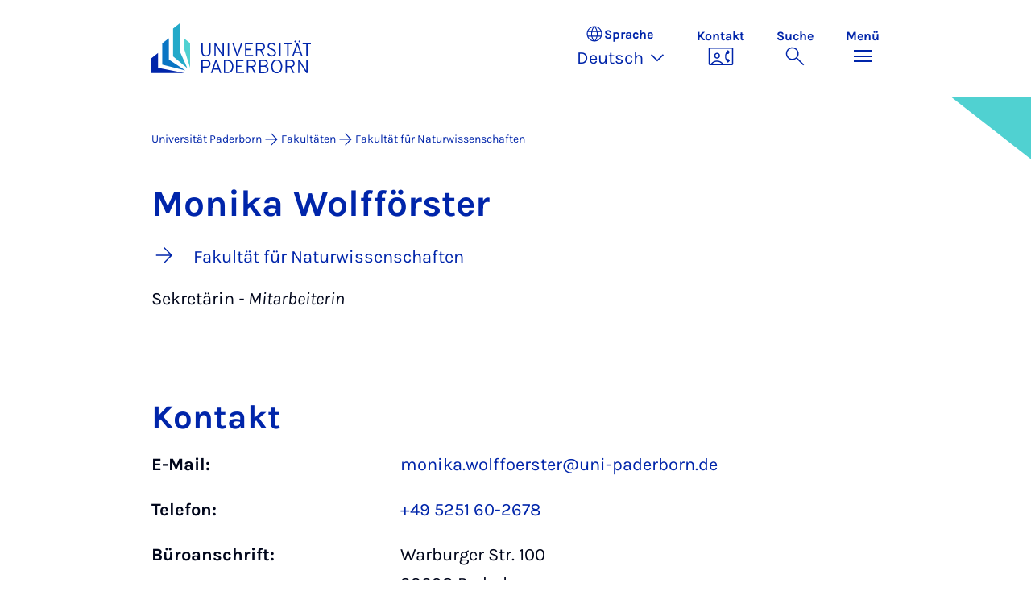

--- FILE ---
content_type: text/html; charset=utf-8
request_url: https://www.uni-paderborn.de/person/21951
body_size: 10583
content:
<!DOCTYPE html>
<html lang="de">
<head>

<meta charset="utf-8">
<!-- 
	Copyright Universität Paderborn

	This website is powered by TYPO3 - inspiring people to share!
	TYPO3 is a free open source Content Management Framework initially created by Kasper Skaarhoj and licensed under GNU/GPL.
	TYPO3 is copyright 1998-2025 of Kasper Skaarhoj. Extensions are copyright of their respective owners.
	Information and contribution at https://typo3.org/
-->


<link rel="icon" href="/_assets/2fef5a57ccfb6518b32ca960619c0f44/Icons/favicon.ico" type="image/vnd.microsoft.icon">
<title>Monika Wolfförster - Kontakt | Universität Paderborn</title>
<meta name="generator" content="TYPO3 CMS">
<meta name="viewport" content="width=device-width, initial-scale=1, minimum-scale=1, maximum-scale=5">
<meta name="twitter:card" content="summary">
<meta property="upb:pageid" content="29691">
<meta property="upb:changed" content="25.08.2023 09:45:39">
<meta property="upb:changedts" content="1692949539">
<meta name="copyright" content="Universität Paderborn">


<link rel="stylesheet" href="/typo3temp/assets/compressed/merged-08516c37b287b4d5c5a1a6f0fcf65c49-7e8474d5f8fada6ec20f7431ab120c61.css.gz?1765171471" media="all">
<link href="/_assets/41f313ddc60e6583fa91411440628db0/Dist/Css/researcher-profile.min.css?1765171467" rel="stylesheet" >
<link href="/_assets/41f313ddc60e6583fa91411440628db0/Dist/Css/breadcrumb.min.css?1765171467" rel="stylesheet" >
<link href="/_assets/41f313ddc60e6583fa91411440628db0/Dist/Css/room-map.min.css?1765171467" rel="stylesheet" >
<link href="/_assets/41f313ddc60e6583fa91411440628db0/Dist/Css/accordion.min.css?1765171467" rel="stylesheet" >
<link href="/_assets/41f313ddc60e6583fa91411440628db0/Dist/Css/publications.min.css?1765171467" rel="stylesheet" >
<link href="/_assets/41f313ddc60e6583fa91411440628db0/Dist/Css/stage.min.css?1765171467" rel="stylesheet" >
<link href="/_assets/41f313ddc60e6583fa91411440628db0/Dist/Css/anchor-navigation.min.css?1765171467" rel="stylesheet" >






<link rel="apple-touch-icon" sizes="57x57" href="/typo3conf/ext/upb_base/Resources/Public/Icons/favicons/apple-icon-57x57.png">
<link rel="apple-touch-icon" sizes="60x60" href="/typo3conf/ext/upb_base/Resources/Public/Icons/favicons/apple-icon-60x60.png">
<link rel="apple-touch-icon" sizes="72x72" href="/typo3conf/ext/upb_base/Resources/Public/Icons/favicons/apple-icon-72x72.png">
<link rel="apple-touch-icon" sizes="76x76" href="/typo3conf/ext/upb_base/Resources/Public/Icons/favicons/apple-icon-76x76.png">
<link rel="apple-touch-icon" sizes="114x114" href="/typo3conf/ext/upb_base/Resources/Public/Icons/favicons/apple-icon-114x114.png">
<link rel="apple-touch-icon" sizes="120x120" href="/typo3conf/ext/upb_base/Resources/Public/Icons/favicons/apple-icon-120x120.png">
<link rel="apple-touch-icon" sizes="144x144" href="/typo3conf/ext/upb_base/Resources/Public/Icons/favicons/apple-icon-144x144.png">
<link rel="apple-touch-icon" sizes="152x152" href="/typo3conf/ext/upb_base/Resources/Public/Icons/favicons/apple-icon-152x152.png">
<link rel="apple-touch-icon" sizes="180x180" href="/typo3conf/ext/upb_base/Resources/Public/Icons/favicons/apple-icon-180x180.png">
<link rel="icon" type="image/png" href="/typo3conf/ext/upb_base/Resources/Public/Icons/favicons/favicon-32x32.png" sizes="32x32">
<link rel="icon" type="image/png" href="/typo3conf/ext/upb_base/Resources/Public/Icons/favicons/favicon-96x96.png" sizes="96x96">
<link rel="icon" type="image/png" href="/typo3conf/ext/upb_base/Resources/Public/Icons/favicons/favicon-16x16.png" sizes="16x16">


<meta name="msapplication-TileImage" content="/typo3conf/ext/upb_base/Resources/Public/Icons/favicons/ms-icon-144x144.png">
<link href="/typo3conf/ext/upb/Resources/Public/Files/fonts/fontawesome-webfont.woff2" as="font" crossorigin>
<link rel="canonical" href="https://www.uni-paderborn.de/person/21951"/>

<link rel="alternate" hreflang="de-DE" href="https://www.uni-paderborn.de/person/21951"/>
<link rel="alternate" hreflang="en-GB" href="https://www.uni-paderborn.de/en/person/21951"/>
<link rel="alternate" hreflang="x-default" href="https://www.uni-paderborn.de/person/21951"/>
</head>
<body>

    
    

    
    








<header class="main-header sticky-top w-100">
    <nav class="navbar">
        <div class="container">
            
                    
                            <a class="navbar-brand" title="Zur Startseite" href="/">
                                <img alt="UPB Logo" src="/_assets/41f313ddc60e6583fa91411440628db0/Dist/Media/images/upb-logo-de.svg" width="393" height="123" />
                            </a>
                        
                
            <div class="d-flex navbar-actions">
                <div class="navbar-action-item d-none d-lg-block lang-switch">
                    <button class="navbar-button" data-bs-toggle="popover" data-bs-placement="bottom"
                            data-bs-offset="-40,0" data-bs-content-id="popover-content" tabindex="0" role="button">
                        <span class="header">
                            <span>Sprache</span>
                            
<svg xmlns="http://www.w3.org/2000/svg" class="icon "><use xlink:href="#icon-language"></use></svg>

                            <span class="label">Sprache</span>
                        </span>
                        
                            
                                <span class="lang">Deutsch
<svg xmlns="http://www.w3.org/2000/svg" class="icon "><use xlink:href="#icon-expand_more"></use></svg>
</span>
                            
                        
                            
                        
                            
                        
                    </button>
                </div>
                
                    <div class="navbar-action-item d-none d-lg-block contact">
                        <a class="navbar-button" title="Weiter zu Kontakt" href="/kontakt">
                            <span>Kontakt</span>
                            
<svg xmlns="http://www.w3.org/2000/svg" class="icon "><use xlink:href="#icon-contact_phone"></use></svg>

                        </a>
                    </div>
                
                <div class="d-flex navbar-actions_main">
                    <ul class="navbar-actions_main-items">
                        
                            <li class="d-none d-lg-block navbar-action-item">
                                <button class="navbar-button navbar-button--collapse-search" type="button"
                                        aria-controls="searchBarUPB" aria-expanded="false" aria-label="Suche umschalten">
                                    <span>Suche</span>
                                    
<svg xmlns="http://www.w3.org/2000/svg" class="icon icon-open search"><use xlink:href="#icon-search"></use></svg>

                                    
<svg xmlns="http://www.w3.org/2000/svg" class="icon icon-close close"><use xlink:href="#icon-close"></use></svg>

                                </button>
                            </li>
                        
                        <li class="navbar-action-item">
                            <button class="navbar-button navbar-button--collapse-menu" type="button"
                                    aria-controls="navbarUPB" aria-expanded="false" aria-label="Menü umschalten">
                                <span>Menü</span>
                                <div class="css-icon-wrapper">
                                    <div class="menu-toggle-icon"></div>
                                </div>
                            </button>
                        </li>
                    </ul>
                </div>
            </div>
        </div>
        <div id="popover-content" class="language-switcher d-none">
            <ul class="list-group list-group-flush">
                
                    
                    
                    
                        <li class="list-group-item active" aria-current="true">
                            <a class="d-block" href="/person/21951">Deutsch</a>
                        </li>
                    
                
                    
                    
                    
                        <li class="list-group-item" aria-current="false">
                            <a class="d-block" href="/en/person/21951">English</a>
                        </li>
                    
                
                    
                    
                    
                
            </ul>
        </div>
    </nav>
    <nav class="navbar-collapse navbar-navigation bg-white collapse" id="navbarUPB">
        
<div class="container">
    <div class="row">
        <div class="col overflow-auto-mobile">
            <div class="controls">
                <button type="button" class="close-submenu">
                    Zurück
                </button>
                <ul class="breadcrumb" aria-label="breadcrumb">
                    <li>
                        <button type="button" aria-label="Zurück zum Hauptmenü">
                            Hauptmenü
                        </button>
                    </li>
                </ul>
            </div>
            <div class="menu-wrapper">
                <div class="grid">
                    <ul class="main-menu" role="menubar">
                        
                            <li>
                                
                                        <button type="button" title="toggle submenu" class="toggle-submenu">
                                            Studium
                                            
<svg xmlns="http://www.w3.org/2000/svg" class="icon "><use xlink:href="#icon-arrow_forward"></use></svg>

                                        </button>
                                    
                                
                                    
    <ul role="menu">
        <li>
            <a href="/studium" role="">
                    Seite &quot;Studium&quot; öffnen
            </a>
        </li>
        
            <li>
                
                        <a href="/studium/studieninteressierte" role="">
                            Studieninteressierte
                        </a>
                    
                
            </li>
        
            <li>
                
                        <a href="/studium/studierende" role="">
                            Studierende
                        </a>
                    
                
            </li>
        
            <li>
                
                        <a href="/studium/schulen-lehrerinnen" role="">
                            Schulen &amp; Lehrer*innen
                        </a>
                    
                
            </li>
        
    </ul>

                                
                            </li>
                        
                            <li>
                                
                                        <button type="button" title="toggle submenu" class="toggle-submenu">
                                            Lehre
                                            
<svg xmlns="http://www.w3.org/2000/svg" class="icon "><use xlink:href="#icon-arrow_forward"></use></svg>

                                        </button>
                                    
                                
                                    
    <ul role="menu">
        <li>
            <a href="/lehre" role="">
                    Seite &quot;Lehre&quot; öffnen
            </a>
        </li>
        
            <li>
                
                        <button type="button" title="toggle submenu" class="toggle-submenu">
                            Profil
                            
<svg xmlns="http://www.w3.org/2000/svg" class="icon "><use xlink:href="#icon-arrow_forward"></use></svg>

                        </button>
                    
                
                    
    <ul role="menu">
        <li>
            <a href="/lehre/profil" role="">
                    Seite &quot;Profil&quot; öffnen
            </a>
        </li>
        
            <li>
                
                        <a href="/lehre/profil/leitbild-fuer-studium-und-lehre" role="">
                            Leitbild für Studium und Lehre
                        </a>
                    
                
            </li>
        
            <li>
                
                        <a href="/lehre/profil/digitalisierung-e-learning" role="">
                            Digitalisierung &amp; E-Learning
                        </a>
                    
                
            </li>
        
            <li>
                
                        <a href="/lehre/profil/open-source" role="">
                            Open Source
                        </a>
                    
                
            </li>
        
    </ul>

                
            </li>
        
            <li>
                
                        <button type="button" title="toggle submenu" class="toggle-submenu">
                            Lehren
                            
<svg xmlns="http://www.w3.org/2000/svg" class="icon "><use xlink:href="#icon-arrow_forward"></use></svg>

                        </button>
                    
                
                    
    <ul role="menu">
        <li>
            <a href="/lehre/lehren" role="">
                    Seite &quot;Lehren&quot; öffnen
            </a>
        </li>
        
            <li>
                
                        <a href="/lehre/lehren/kompetenzorientiert-lehren" role="">
                            Kompetenzorientiert Lehren
                        </a>
                    
                
            </li>
        
            <li>
                
                        <a href="/lehre/lehren/pruefungen-gestalten" role="">
                            Prüfungen gestalten
                        </a>
                    
                
            </li>
        
            <li>
                
                        <a href="/lehre/lehren/lehre-organisieren" role="">
                            Lehre organisieren
                        </a>
                    
                
            </li>
        
            <li>
                
                        <a href="/lehre/lehren/lehrevaluation" role="">
                            Lehrevaluation
                        </a>
                    
                
            </li>
        
            <li>
                
                        <a href="/lehre/lehren/studium-generale" role="">
                            Studium Generale
                        </a>
                    
                
            </li>
        
            <li>
                
                        <a href="/lehre/lehren/upbforfuture" role="">
                            Ringvorlesung Nachhaltigkeit
                        </a>
                    
                
            </li>
        
    </ul>

                
            </li>
        
            <li>
                
                        <a href="/lehre/ki-in-der-lehre" role="">
                            KI in der Lehre
                        </a>
                    
                
            </li>
        
            <li>
                
                        <button type="button" title="toggle submenu" class="toggle-submenu">
                            Digitale Lehre
                            
<svg xmlns="http://www.w3.org/2000/svg" class="icon "><use xlink:href="#icon-arrow_forward"></use></svg>

                        </button>
                    
                
                    
    <ul role="menu">
        <li>
            <a href="/lehre/digitale-lehre" role="">
                    Seite &quot;Digitale Lehre&quot; öffnen
            </a>
        </li>
        
            <li>
                
                        <a href="/lehre/digitale-lehre" role="">
                            Digitale Lehre
                        </a>
                    
                
            </li>
        
            <li>
                
                        <a href="/lehre/digitale-lehre/lehrmaterial-digitalisieren" role="">
                            Digitale Lernräume
                        </a>
                    
                
            </li>
        
            <li>
                
                        <a href="/lehre/digitale-lehre/digitale-pruefformate" role="">
                            Digitale Prüfformate
                        </a>
                    
                
            </li>
        
            <li>
                
                        <a href="/lehre/digitale-lehre/uebersicht-pruefungssysteme" role="">
                            Übersicht Prüfungssysteme
                        </a>
                    
                
            </li>
        
            <li>
                
                        <a href="/lehre/digitale-lehre/digitale-tools" role="">
                            Digitale Tools
                        </a>
                    
                
            </li>
        
            <li>
                
                        <a href="/lehre/ki-in-der-lehre" role="">
                            KI in der Lehre
                        </a>
                    
                
            </li>
        
            <li>
                
                        <a href="/lehre/digitale-lehre/faqs" role="">
                            FAQs
                        </a>
                    
                
            </li>
        
    </ul>

                
            </li>
        
            <li>
                
                        <button type="button" title="toggle submenu" class="toggle-submenu">
                            Qualifizierung und Service
                            
<svg xmlns="http://www.w3.org/2000/svg" class="icon "><use xlink:href="#icon-arrow_forward"></use></svg>

                        </button>
                    
                
                    
    <ul role="menu">
        <li>
            <a href="/lehre/qualifizierung-und-service" role="">
                    Seite &quot;Qualifizierung und Service&quot; öffnen
            </a>
        </li>
        
            <li>
                
                        <a href="/lehre/qualifizierung-und-service/hochschuldidaktik" role="">
                            Hochschuldidaktik
                        </a>
                    
                
            </li>
        
            <li>
                
                        <a href="/lehre/qualifizierung-und-service/kompetenzzentrum-schreiben" role="">
                            Kompetenzzentrum Schreiben
                        </a>
                    
                
            </li>
        
            <li>
                
                        <a href="/lehre/qualifizierung-und-service/interne-fort-und-weiterbildung" role="">
                            Interne Fort- und Weiterbildung
                        </a>
                    
                
            </li>
        
            <li>
                
                        <a href="/lehre/qualifizierung-und-service/plaz" role="">
                            Angebote in der Lehrkräftebildung (PLAZ)
                        </a>
                    
                
            </li>
        
            <li>
                
                        <a href="/lehre/qualifizierung-und-service/angebote-der-fakultaeten" role="">
                            Angebote der Fakultäten
                        </a>
                    
                
            </li>
        
            <li>
                
                        <a href="/lehre/qualifizierung-und-service/lehre-international" role="">
                            Lehre International
                        </a>
                    
                
            </li>
        
    </ul>

                
            </li>
        
            <li>
                
                        <button type="button" title="toggle submenu" class="toggle-submenu">
                            Lehrinnovationen
                            
<svg xmlns="http://www.w3.org/2000/svg" class="icon "><use xlink:href="#icon-arrow_forward"></use></svg>

                        </button>
                    
                
                    
    <ul role="menu">
        <li>
            <a href="/lehre/lehrinnovationen" role="">
                    Seite &quot;Lehrinnovationen&quot; öffnen
            </a>
        </li>
        
            <li>
                
                        <a href="/lehre/lehrinnovationen/lehrpreise-an-der-upb" role="">
                            Lehrpreise an der UPB
                        </a>
                    
                
            </li>
        
            <li>
                
                        <a href="/lehre/lehrinnovationen/fellowship" role="">
                            Fellowship
                        </a>
                    
                
            </li>
        
            <li>
                
                        <a href="/lehre/lehrinnovationen/tag-der-lehre" role="">
                            Tag der Lehre
                        </a>
                    
                
            </li>
        
            <li>
                
                        <a href="/lehre/lehrinnovationen/lehrprojekte" role="">
                            Lehrprojekte
                        </a>
                    
                
            </li>
        
            <li>
                
                        <a href="/lehre/lehrinnovationen/e-learning-label" role="">
                            E-Learning Label
                        </a>
                    
                
            </li>
        
    </ul>

                
            </li>
        
            <li>
                
                        <button type="button" title="toggle submenu" class="toggle-submenu">
                            Lehrforschungsverbünde
                            
<svg xmlns="http://www.w3.org/2000/svg" class="icon "><use xlink:href="#icon-arrow_forward"></use></svg>

                        </button>
                    
                
                    
    <ul role="menu">
        <li>
            <a href="/lehre/lehrforschungsverbuende" role="">
                    Seite &quot;Lehrforschungsverbünde&quot; öffnen
            </a>
        </li>
        
            <li>
                
                        <a href="/lehre/lehrforschungsverbuende/dh-nrw-projekte" role="">
                            DH.NRW
                        </a>
                    
                
            </li>
        
            <li>
                
                        <a href="/lehre/lehrforschungsverbuende/stiftung-innovation-in-der-hochschullehre" role="">
                            Stiftung Innovation in der Hochschullehre
                        </a>
                    
                
            </li>
        
            <li>
                
                        <a href="/lehre/lehrforschungsverbuende/kompetenzzentrum-hochschuldidaktik-mathematik-khdm" role="">
                            Kompetenzzentrum Hochschuldidaktik Mathematik (khdm)
                        </a>
                    
                
            </li>
        
            <li>
                
                        <a href="/lehre/qpl" role="">
                            Qualitätspakt Lehre
                        </a>
                    
                
            </li>
        
    </ul>

                
            </li>
        
    </ul>

                                
                            </li>
                        
                            <li>
                                
                                        <button type="button" title="toggle submenu" class="toggle-submenu">
                                            Forschung
                                            
<svg xmlns="http://www.w3.org/2000/svg" class="icon "><use xlink:href="#icon-arrow_forward"></use></svg>

                                        </button>
                                    
                                
                                    
    <ul role="menu">
        <li>
            <a href="/forschung" role="">
                    Seite &quot;Forschung&quot; öffnen
            </a>
        </li>
        
            <li>
                
                        <button type="button" title="toggle submenu" class="toggle-submenu">
                            Forschungsprofil
                            
<svg xmlns="http://www.w3.org/2000/svg" class="icon "><use xlink:href="#icon-arrow_forward"></use></svg>

                        </button>
                    
                
                    
    <ul role="menu">
        <li>
            <a href="/forschung/forschungsprofil" role="">
                    Seite &quot;Forschungsprofil&quot; öffnen
            </a>
        </li>
        
            <li>
                
                        <a href="https://www.uni-paderborn.de/forschung/forschungsprofil#profilbereiche" role="">
                            Profilbereiche
                        </a>
                    
                
            </li>
        
            <li>
                
                        <a href="https://www.uni-paderborn.de/forschung/forschungsprofil#c478569" role="">
                            Interdisziplinäre Forschungseinrichtungen
                        </a>
                    
                
            </li>
        
            <li>
                
                        <a href="https://www.uni-paderborn.de/forschung/forschungsprofil#orte-der-forschung" role="">
                            Forschung in den Fakultäten
                        </a>
                    
                
            </li>
        
            <li>
                
                        <a href="/forschung/forschungsprofil/sonderforschungsbereiche" role="">
                            Sonderforschungsbereiche
                        </a>
                    
                
            </li>
        
            <li>
                
                        <a href="/forschung/forschungsprofil/graduiertenkollegs" role="">
                            Graduiertenkollegs und -schulen
                        </a>
                    
                
            </li>
        
            <li>
                
                        <a href="/forschung/forschungsprofil/dfg-forschungsgruppen" role="">
                            DFG-Forschungsgruppen
                        </a>
                    
                
            </li>
        
            <li>
                
                        <a href="/forschung/forschungsprofil/dfg-schwerpunktprogramme" role="">
                            DFG-Schwerpunktprogramme
                        </a>
                    
                
            </li>
        
            <li>
                
                        <a href="/forschung/forschungsprofil/erc-grants" role="">
                            ERC-Grants
                        </a>
                    
                
            </li>
        
            <li>
                
                        <a href="/forschung/forschungsprofil/leibniz-preistraegerinnen" role="">
                            Leibniz Preisträger*innen
                        </a>
                    
                
            </li>
        
    </ul>

                
            </li>
        
            <li>
                
                        <button type="button" title="toggle submenu" class="toggle-submenu">
                            Wissenschaftliche Karriere
                            
<svg xmlns="http://www.w3.org/2000/svg" class="icon "><use xlink:href="#icon-arrow_forward"></use></svg>

                        </button>
                    
                
                    
    <ul role="menu">
        <li>
            <a href="/forschung/wissenschaftliche-karriere" role="">
                    Seite &quot;Wissenschaftliche Karriere&quot; öffnen
            </a>
        </li>
        
            <li>
                
                        <a href="/jennyalonicentre" role="">
                            Frühe Karrierephase
                        </a>
                    
                
            </li>
        
            <li>
                
                        <a href="/zv/4-5/personalentwicklung/prof" role="">
                            Professur an der Universität Paderborn
                        </a>
                    
                
            </li>
        
            <li>
                
                        <a href="/zv/4-4/stellenangebote" role="">
                            Stellenportal
                        </a>
                    
                
            </li>
        
            <li>
                
                        <a href="/zv/4-5/personalentwicklung" role="">
                            Universität als Arbeitgeberin
                        </a>
                    
                
            </li>
        
    </ul>

                
            </li>
        
            <li>
                
                        <button type="button" title="toggle submenu" class="toggle-submenu">
                            Forschungsservices
                            
<svg xmlns="http://www.w3.org/2000/svg" class="icon "><use xlink:href="#icon-arrow_forward"></use></svg>

                        </button>
                    
                
                    
    <ul role="menu">
        <li>
            <a href="/forschung/forschungsservices" role="">
                    Seite &quot;Forschungsservices&quot; öffnen
            </a>
        </li>
        
            <li>
                
                        <a href="/forschung/foerder-und-antragsberatung" role="">
                            Förder- und Antragsberatung
                        </a>
                    
                
            </li>
        
            <li>
                
                        <a href="/forschung/rechtliche-beratung-in-forschung-und-entwicklung" role="">
                            Rechtliche Beratung in Forschung und Entwicklung
                        </a>
                    
                
            </li>
        
            <li>
                
                        <a href="/universitaet/ethik-kommission" role="">
                            Ethik-Kommission
                        </a>
                    
                
            </li>
        
            <li>
                
                        <a href="/forschung/forschungsinformationen-an-der-upb" role="">
                            Forschungsinformationen an der UPB
                        </a>
                    
                
            </li>
        
            <li>
                
                        <a href="/forschung/foerder-und-antragsberatung/forschungsdaten" role="">
                            Forschungsdatenmanagement
                        </a>
                    
                
            </li>
        
            <li>
                
                        <a href="https://digital.ub.uni-paderborn.de/ubpb" role="">
                            Publikationsservice der Universitätsbibliothek
                        </a>
                    
                
            </li>
        
            <li>
                
                        <a href="https://www.ub.uni-paderborn.de/publizieren/open-access" role="">
                            Open Access-Portal
                        </a>
                    
                
            </li>
        
            <li>
                
                        <a href="/forschung/patente" role="">
                            Erfindungen und Patente
                        </a>
                    
                
            </li>
        
            <li>
                
                        <a href="https://www.tecup.de" role="">
                            Gründung
                        </a>
                    
                
            </li>
        
            <li>
                
                        <a href="/forschung/netzwerk-interdisziplinaere-forschung" role="">
                            Netzwerk interdisziplinäre Forschung
                        </a>
                    
                
            </li>
        
            <li>
                
                        <a href="/forschung/fk" role="">
                            Interne Fördermittel (Forschungskommission)
                        </a>
                    
                
            </li>
        
    </ul>

                
            </li>
        
            <li>
                
                        <button type="button" title="toggle submenu" class="toggle-submenu">
                            Forschungskultur
                            
<svg xmlns="http://www.w3.org/2000/svg" class="icon "><use xlink:href="#icon-arrow_forward"></use></svg>

                        </button>
                    
                
                    
    <ul role="menu">
        <li>
            <a href="/forschung/forschungskultur" role="">
                    Seite &quot;Forschungskultur&quot; öffnen
            </a>
        </li>
        
            <li>
                
                        <a href="/gleichstellung/gleichstellungsbeauftragte/auszeichnungen/forschungsorientierte-gleichstellungsstandards" role="">
                            Forschungsorientierte Gleichstellungsstandards
                        </a>
                    
                
            </li>
        
            <li>
                
                        <a href="/gleichstellung/gleichstellungsbeauftragte/angebote/beratungsangebot-zu-gleichstellungsaspekten-bei-der-beantragung-von-forschungsprojekten" role="">
                            Gender &amp; Diversity Consulting
                        </a>
                    
                
            </li>
        
            <li>
                
                        <a href="/universitaet/ethik-kommission" role="">
                            Ethikkommission
                        </a>
                    
                
            </li>
        
            <li>
                
                        <a href="/forschung/gute-wissenschaftliche-praxis" role="">
                            Gute wissenschaftliche Praxis
                        </a>
                    
                
            </li>
        
            <li>
                
                        <a href="/forschung/forschungskultur/hrs4r" role="">
                            Human Resources Strategy for Researchers
                        </a>
                    
                
            </li>
        
    </ul>

                
            </li>
        
    </ul>

                                
                            </li>
                        
                            <li>
                                
                                        <button type="button" title="toggle submenu" class="toggle-submenu">
                                            Transfer
                                            
<svg xmlns="http://www.w3.org/2000/svg" class="icon "><use xlink:href="#icon-arrow_forward"></use></svg>

                                        </button>
                                    
                                
                                    
    <ul role="menu">
        <li>
            <a href="/transfer" role="">
                    Seite &quot;Transfer&quot; öffnen
            </a>
        </li>
        
            <li>
                
                        <a href="/transfer/gemeinsam-gestalten" role="">
                            Gemeinsam gestalten
                        </a>
                    
                
            </li>
        
            <li>
                
                        <a href="/transfer/gemeinsam-innovieren" role="">
                            Gemeinsam innovieren
                        </a>
                    
                
            </li>
        
            <li>
                
                        <a href="/transfer/gemeinsam-reflektieren" role="">
                            Gemeinsam reflektieren
                        </a>
                    
                
            </li>
        
            <li>
                
                        <a href="/transfer/kontakte-1" role="">
                            Kontakte
                        </a>
                    
                
            </li>
        
    </ul>

                                
                            </li>
                        
                            <li>
                                
                                        <button type="button" title="toggle submenu" class="toggle-submenu">
                                            International
                                            
<svg xmlns="http://www.w3.org/2000/svg" class="icon "><use xlink:href="#icon-arrow_forward"></use></svg>

                                        </button>
                                    
                                
                                    
    <ul role="menu">
        <li>
            <a href="/international" role="">
                    Seite &quot;International&quot; öffnen
            </a>
        </li>
        
            <li>
                
                        <a href="/international/internationales-profil" role="">
                            Internationales Profil
                        </a>
                    
                
            </li>
        
            <li>
                
                        <a href="/international/internationaler-campus" role="">
                            Internationaler Campus
                        </a>
                    
                
            </li>
        
    </ul>

                                
                            </li>
                        
                            <li>
                                
                                        <button type="button" title="toggle submenu" class="toggle-submenu">
                                            Universität
                                            
<svg xmlns="http://www.w3.org/2000/svg" class="icon "><use xlink:href="#icon-arrow_forward"></use></svg>

                                        </button>
                                    
                                
                                    
    <ul role="menu">
        <li>
            <a href="/universitaet" role="">
                    Seite &quot;Universität&quot; öffnen
            </a>
        </li>
        
            <li>
                
                        <button type="button" title="toggle submenu" class="toggle-submenu">
                            Über uns
                            
<svg xmlns="http://www.w3.org/2000/svg" class="icon "><use xlink:href="#icon-arrow_forward"></use></svg>

                        </button>
                    
                
                    
    <ul role="menu">
        <li>
            <a href="/universitaet" role="">
                    Seite &quot;Über uns&quot; öffnen
            </a>
        </li>
        
            <li>
                
                        <a href="/universitaet/leitbild" role="">
                            Leitbild
                        </a>
                    
                
            </li>
        
            <li>
                
                        <a href="/universitaet/presse-kommunikation-marketing/geschichte-der-hochschule" role="">
                            Geschichte
                        </a>
                    
                
            </li>
        
            <li>
                
                        <a href="/universitaet/ehrungen-der-universitaet" role="">
                            Ehrungen der Universität
                        </a>
                    
                
            </li>
        
            <li>
                
                        <a href="/universitaet/universitaetsgesellschaft-paderborn" role="">
                            Universitätsgesellschaft
                        </a>
                    
                
            </li>
        
            <li>
                
                        <a href="/alumni" role="">
                            Alumni
                        </a>
                    
                
            </li>
        
            <li>
                
                        <a href="http://www.unishop-paderborn.de" role="">
                            Unishop
                        </a>
                    
                
            </li>
        
    </ul>

                
            </li>
        
            <li>
                
                        <button type="button" title="toggle submenu" class="toggle-submenu">
                            Organisation
                            
<svg xmlns="http://www.w3.org/2000/svg" class="icon "><use xlink:href="#icon-arrow_forward"></use></svg>

                        </button>
                    
                
                    
    <ul role="menu">
        <li>
            <a href="/universitaet/organisation-der-universitaet" role="">
                    Seite &quot;Organisation&quot; öffnen
            </a>
        </li>
        
            <li>
                
                        <a href="/universitaet/praesidium" role="">
                            Präsidium
                        </a>
                    
                
            </li>
        
            <li>
                
                        <a href="/universitaet/hochschulrat" role="">
                            Hochschulrat
                        </a>
                    
                
            </li>
        
            <li>
                
                        <a href="/universitaet/senat" role="">
                            Senat
                        </a>
                    
                
            </li>
        
            <li>
                
                        <a href="/fakultaeten" role="">
                            Fakultäten
                        </a>
                    
                
            </li>
        
            <li>
                
                        <a href="/zv" role="">
                            Zentrale Hochschulverwaltung
                        </a>
                    
                
            </li>
        
            <li>
                
                        <a href="/universitaet/zentrale-wissenschaftliche-einrichtungen" role="">
                            Zentrale wissenschaftliche Einrichtungen
                        </a>
                    
                
            </li>
        
            <li>
                
                        <a href="/universitaet/zentrale-betriebseinheiten" role="">
                            Zentrale Betriebseinheiten
                        </a>
                    
                
            </li>
        
            <li>
                
                        <a href="/universitaet/vertretungen-und-beauftragte" role="">
                            Vertretungen und Beauftragte
                        </a>
                    
                
            </li>
        
            <li>
                
                        <a href="/universitaet/anlauf-und-beratungsstellen" role="">
                            Anlauf- und Beratungsstellen
                        </a>
                    
                
            </li>
        
            <li>
                
                        <a href="/universitaet/universitaetskommissionen" role="">
                            Universitätskommissionen
                        </a>
                    
                
            </li>
        
    </ul>

                
            </li>
        
            <li>
                
                        <button type="button" title="toggle submenu" class="toggle-submenu">
                            Arbeiten bei uns
                            
<svg xmlns="http://www.w3.org/2000/svg" class="icon "><use xlink:href="#icon-arrow_forward"></use></svg>

                        </button>
                    
                
                    
    <ul role="menu">
        <li>
            <a href="/universitaet/die-universitaet-als-arbeitgeberin" role="">
                    Seite &quot;Arbeiten bei uns&quot; öffnen
            </a>
        </li>
        
            <li>
                
                        <a href="/zv/4-4/stellenangebote" role="">
                            Stellenangebote
                        </a>
                    
                
            </li>
        
            <li>
                
                        <a href="/gleichstellung" role="">
                            Gleichstellung, Vereinbarkeit und Diversity
                        </a>
                    
                
            </li>
        
            <li>
                
                        <a href="/universitaet/international-relations/welcomeservices" role="">
                            Welcome Services
                        </a>
                    
                
            </li>
        
            <li>
                
                        <a href="/zv/4-5/personalentwicklung" role="">
                            Personalentwicklung
                        </a>
                    
                
            </li>
        
            <li>
                
                        <a href="/jennyalonicentre" role="">
                            Wissenschaftliche Karrierewege
                        </a>
                    
                
            </li>
        
            <li>
                
                        <a href="/universitaet/dual-career-couples" role="">
                            Dual Career Service
                        </a>
                    
                
            </li>
        
            <li>
                
                        <a href="/universitaet/gesunde-hochschule" role="">
                            Gesunde Hochschule
                        </a>
                    
                
            </li>
        
            <li>
                
                        <a href="/studium/kultur-sport-und-freizeit-an-der-universitaet-paderborn" role="">
                            Kultur, Sport und Freizeit
                        </a>
                    
                
            </li>
        
    </ul>

                
            </li>
        
            <li>
                
                        <a href="/universitaet/anreise-lageplan" role="">
                            Anfahrt und Lageplan
                        </a>
                    
                
            </li>
        
    </ul>

                                
                            </li>
                        
                            <li>
                                
                                        <button type="button" title="toggle submenu" class="toggle-submenu">
                                            Fakultäten
                                            
<svg xmlns="http://www.w3.org/2000/svg" class="icon "><use xlink:href="#icon-arrow_forward"></use></svg>

                                        </button>
                                    
                                
                                    
    <ul role="menu">
        <li>
            <a href="/fakultaeten" role="">
                    Seite &quot;Fakultäten&quot; öffnen
            </a>
        </li>
        
            <li>
                
                        <a href="https://kw.uni-paderborn.de" role="">
                            Fakultät für Kulturwissenschaften
                        </a>
                    
                
            </li>
        
            <li>
                
                        <a href="https://wiwi.uni-paderborn.de" role="">
                            Fakultät für Wirtschaftswissenschaften
                        </a>
                    
                
            </li>
        
            <li>
                
                        <a href="https://nw.uni-paderborn.de" role="">
                            Fakultät für Naturwissenschaften
                        </a>
                    
                
            </li>
        
            <li>
                
                        <a href="https://mb.uni-paderborn.de" role="">
                            Fakultät für Maschinenbau
                        </a>
                    
                
            </li>
        
            <li>
                
                        <a href="http://www.eim.uni-paderborn.de" role="">
                            Fakultät für Elektrotechnik, Informatik und Mathematik
                        </a>
                    
                
            </li>
        
    </ul>

                                
                            </li>
                        
                            <li>
                                
                                        
                                                <a href="/universitaet/presse-kommunikation-marketing/landingpage-presse" role="menuitem">
                                                    Presse
                                                </a>
                                            
                                    
                                
                            </li>
                        
                    </ul>
                    <div class="active-submenu"></div>
                </div>
            </div>
            <div class="more-links">
                
                
            </div>
        </div>
    </div>
</div>





    </nav>
    <div class="navbar-collapse navbar-search bg-white collapse" id="searchBarUPB">
        <div class="container">
            <form class="form-inline" id="searchbox_000811303303555764227:ajae23nnrte"
                  action="https://www.google.com/cse" accept-charset="utf-8">
                <input type="hidden" name="cx" value="000811303303555764227:ajae23nnrte" />
                <input type="hidden" name="cof" value="FORID:0" />
                <div class="input-group">
                    <input class="form-control" type="search" name="q"
                        placeholder="Suchen (Google)"
                        aria-label="Search">
                    <button class="btn btn-primary search-submit-btn" type="submit">
                        
<svg xmlns="http://www.w3.org/2000/svg" class="icon icon-open"><use xlink:href="#icon-search"></use></svg>

                    </button>
                </div>
            </form>
            <script type="text/javascript">
                let form = document.getElementById("searchbox_000811303303555764227:ajae23nnrte");
                form.action='/suche';
                form.cof.value='FORID:11';
            </script>
        </div>
    </div>
</header>



    
    






        
            



<section id="header" class="stage small">
    <div class="image">
        
                
                    



    
        
    

    
    
    <figure class="">
        <picture>
            
            
            
                
        
                
                <source srcset="/fileadmin/home/upb-buehne1.png" media="(max-width: 768px)" />
            
    
            
            
                
        
                
                <source srcset="/fileadmin/home/upb-buehne1.png" media="(max-width: 992px)" />
            
    
            
            
                
        
                
                <source srcset="/fileadmin/home/upb-buehne1.png" media="(max-width: 1200px)" />
            
    
            
            
                    <img itemprop="image" class="img-fluid" loading="lazy" src="/fileadmin/home/upb-buehne1.png" width="6000" height="1263" alt="" />
                
        </picture>
    </figure>



                
            
    </div>
</section>


        
    



    
        
        




<nav class="navbar navbar-scrollspy navbar-expand-xl sticky-top">
    <div class="container">
        <div class="row g-0">
            <div class="navbar-mobile">
                <a class="navbar-title text-primary text-decoration-none d-xl-none" href="#"></a>
                <button class="navbar-toggler d-xl-none" type="button" data-bs-toggle="collapse"
                        data-bs-target="#navbarScroll-0" aria-controls="navbarScroll" aria-expanded="false"
                        aria-label="Toggle navigation">
                    
<svg xmlns="http://www.w3.org/2000/svg" class="icon "><use xlink:href="#icon-expand_more"></use></svg>

                </button>
                <div id="navbarScroll-0" class="collapse navbar-collapse">
                    <div id="main-scroll-nav" class="navbar-nav navbar-nav-scroll">
                        
                    </div>
                    <div class="navbar-nav-scroll-buttons" hidden>
                        <button class="navbar-nav-scroll-button navbar-nav-scroll-button-left" type="button">
                            
<svg xmlns="http://www.w3.org/2000/svg" class="icon "><use xlink:href="#icon-chevron_left"></use></svg>

                        </button>
                        <button class="navbar-nav-scroll-button navbar-nav-scroll-button-right" type="button">
                            
<svg xmlns="http://www.w3.org/2000/svg" class="icon "><use xlink:href="#icon-chevron_right"></use></svg>

                        </button>
                    </div>
                </div>
            </div>
        </div>
    </div>
</nav>



    

    
    
            <!--TYPO3SEARCH_begin--><div id="c483806" class="frame frame-layout-0">
                
                
                    



                
                
                    



                
                

    
        
    
    
    

    <div class="container container-breadcrumb">
        <nav class="breadcrumb-nav" aria-label="breadcrumb">
            <ol class="breadcrumb" itemscope="" itemtype="https://schema.org/BreadcrumbList">                    
                
                    <li class="breadcrumb-item" itemtype="https://schema.org/ListItem" itemprop="itemListElement" itemscope="">                        
                        
                                <a href="https://www.uni-paderborn.de/" title="Universität Paderborn" itemprop="item">
                                    Universität Paderborn
                                </a>
                                                        
                    </li>   
                    
                            <svg xmlns="http://www.w3.org/2000/svg" class="icon ">
                            <use xlink:href="#icon-arrow_forward"></use>
                            </svg>
                        
                
                    <li class="breadcrumb-item" itemtype="https://schema.org/ListItem" itemprop="itemListElement" itemscope="">                        
                        
                                <a href="https://www.uni-paderborn.de/fakultaeten" title="Fakultäten" itemprop="item">
                                    Fakultäten
                                </a>
                                                        
                    </li>   
                    
                            <svg xmlns="http://www.w3.org/2000/svg" class="icon ">
                            <use xlink:href="#icon-arrow_forward"></use>
                            </svg>
                        
                
                    <li class="breadcrumb-item" itemtype="https://schema.org/ListItem" itemprop="itemListElement" itemscope="">                        
                        
                                <a href="https://nw.uni-paderborn.de/" title="Fakultät für Naturwissenschaften" itemprop="item">
                                    Fakultät für Naturwissenschaften
                                </a>
                                                        
                    </li>   
                    
                
            </ol>
        </nav>
    </div>

    <main class="main-content">

        <div class="ce-reseacher-profile">
            <div class="wp-researcher-profile">
                


        
    



<div class="ce reseacher-profile-overview">
    <div class="container">
        <div class="row profile-header_row">
            
            <div class="col-md-9 d-flex flex-column align-self-center">
                <h1>Monika Wolfförster</h1>
                
                    
                        <p class="profile-section">
                            
                                    <a href="https://nw.uni-paderborn.de/"
                                    target="_blank"
                                    class="txt-link"
                                    title="Weiter zu Fakultät für Naturwissenschaften">
                                        
<svg xmlns="http://www.w3.org/2000/svg" class="icon "><use xlink:href="#icon-arrow_forward"></use></svg>

                                        Fakultät für Naturwissenschaften
                                    </a>
                                
                        </p>
                    
                    <div class="profile-description">
                        
                                <p class="mb-0"> <!--  style="padding-left: 50px;" -->
                                    Sekretärin<em> - Mitarbeiterin</em>
                                </p>
                            
                        
                            
                        
                    </div>
                
            </div>
        </div>


        

        
            <div class="row">
                <div class="col">
                    
                    <ul class="nav nav-pills" id="myTab" role="tablist">
                        
                        
                                <h2 class="mb-0">
                                    Kontakt
                                </h2>
                        
                    </ul>
                </div>
            </div>
            
            <div class="tab-content" id="myTabContent">
                
                
                    <div class="employee tab-pane fade show active" id="contact-tab-pane" role="tabpanel" aria-labelledby="contact-tab" tabindex="0">
                        
                                
<div class="col">
<div class="row">
    <div class="col-xl-6">
        <dl class="row mb-0">
            
                <dt class="col-3 col-lg-4">
                    E-Mail:
                </dt>
                
                    <dd class="col-9 col-lg-8">
                        <a class="maillink" href="mailto:monika.wolffoerster@uni-paderborn.de"
                        target="_blank"
                        title="E-mail an monika.wolffoerster@uni-paderborn.de">
                            monika.wolffoerster@uni-paderborn.de
                        </a>
                    </dd>
                
                
            
            
                <dt class="col-3 col-lg-4">
                    Telefon:
                </dt>
                
                    <dd class="col-9 col-lg-8">
                        <a href="tel:+495251602678"
                        target="_blank"
                        title="Telefon:">
                            +49 5251 60-2678
                        </a>
                    </dd>
                
                
            
            
            

            
            
        </dl>
    </div>
    
        <div class="col-xl-6 col-xxl-5 offset-xxl-1">
            <dl class="row mb-0">
                
                    <dt class="col-3 col-lg-4">
                        Büro&shy;anschrift:
                    </dt>
                    <dd class="col-9 col-lg-8">
                        Warburger Str. 100
                        <br>
                        33098
                        Paderborn
                    </dd>
                
                
                    <dt class="col-3 col-lg-4">
                        Raum:
                    </dt>
                    <dd class="col-9 col-lg-8">
                        







    
    

    <a id="show-map-label-38c33c64-7bb6-9ec3-89d9-82076284af6d-" class="" href="#show-map-38c33c64-7bb6-9ec3-89d9-82076284af6d-" data-bs-toggle="modal" data-bs-target="#show-map-38c33c64-7bb6-9ec3-89d9-82076284af6d-">
        
                A1.237
            
    </a>
    <div class="map-modal modal fade" id="show-map-38c33c64-7bb6-9ec3-89d9-82076284af6d-" tabindex="-1" aria-labelledby="show-map-label-38c33c64-7bb6-9ec3-89d9-82076284af6d-" aria-hidden="true">
        <div class="modal-dialog modal-dialog-centered modal-xl">
            <div class="modal-content">
                <div class="modal-header">
                    <h3 class="modal-title fs-5">
                        
                                So finden Sie den Raum <span class="font-monospace">A1.237</span>
                    </h3>
                    <button type="button" class="btn-close" data-bs-dismiss="modal" aria-label="Close"></button>
                </div>
                <div class="modal-body">
                    <div id="room-map-38c33c64-7bb6-9ec3-89d9-82076284af6d-" class="map" style="margin-bottom: 12px; height: 60vh;" 
                        data-building="A1.237"
                        data-area="Monika Wolfförster"
                        data-address="Warburger Str. 100 , 33098 Paderborn"
                        data-open-marker="1"
                        data-lang="de"
                    ></div>
                </div>
            </div>
        </div>
    </div>



                    </dd>
                
            </dl>
        </div>
    
</div>

</div>


                            
                    </div>
                
            </div>
        
        

    </div>
</div>


            </div>

            
            
            

            
            
            

            <div class="wp-reseacher-profile-publications">
                




        





    
    




            </div>

            

            

            

            

            
            

            
        </div>
    </main>



    


                
                    



                
                
                    



                
            </div><!--TYPO3SEARCH_end-->
    

    





        
<footer class="footer text-white">
    <div class="bg-primary">
        
            <div class="footer_emotional prevent-select">
                



    
        
    

    
    
    <figure class="">
        <picture>
            
            
            
                
        
                
                <source srcset="/fileadmin/_processed_/d/e/csm_future_579ab74c42.png" media="(max-width: 768px)" />
            
    
            
            
                
        
                
                <source srcset="/fileadmin/_processed_/d/e/csm_future_75a955daf6.png" media="(max-width: 992px)" />
            
    
            
            
                
        
                
                <source srcset="/fileadmin/_processed_/d/e/csm_future_291cfd2c8c.png" media="(max-width: 1200px)" />
            
    
            
            
                    <img itemprop="image" class="img-fluid" loading="lazy" src="/fileadmin/_processed_/d/e/csm_future_d0dd631a63.png" width="1920" height="1281" alt="" />
                
        </picture>
    </figure>



            </div>
        
        <div class="container position-relative">
            <div class="footer_grid">
                <div class="footer_column" style="">
                    <div class="row justify-content-center">
                        <div class="col-xs-12 col-sm-7 col-md-12">
                            




        
    


        <a href="http://www.uni-paderborn.de/" title="Universität Paderborn" class="d-flex justify-content-center justify-content-lg-start">
            <img class="img-fluid" alt="Universität Paderborn" src="/_assets/41f313ddc60e6583fa91411440628db0/Dist/Media/images/upb-logo-negativ-de.svg" width="393" height="123" />
        </a>
    


                        </div>
                    </div>
                </div>

                <div class="footer_column">
                    <address>
                        <p class="d-none d-sm-block mb-2">Warburger Str. 100<br>33098 Paderborn<br>Deutschland</p>
                    </address>

                    <div class="footer-phones">
                        <div class="d-flex align-items-start">
                            <svg class="icon-contact-data" xmlns="http://www.w3.org/2000/svg" height="24px" viewBox="0 -960 960 960" width="24px" fill="#FFFF"><path d="M798-120q-125 0-247-54.5T329-329Q229-429 174.5-551T120-798q0-18 12-30t30-12h162q14 0 25 9.5t13 22.5l26 140q2 16-1 27t-11 19l-97 98q20 37 47.5 71.5T387-386q31 31 65 57.5t72 48.5l94-94q9-9 23.5-13.5T670-390l138 28q14 4 23 14.5t9 23.5v162q0 18-12 30t-30 12ZM241-600l66-66-17-94h-89q5 41 14 81t26 79Zm358 358q39 17 79.5 27t81.5 13v-88l-94-19-67 67ZM241-600Zm358 358Z"/></svg>
                            <div class="text-start">
                                <p class="mb-0">Telefon Universität</p>
                                <p><a class="text-white" href="tel:+49 5251 60-0" title="Telefon" target="_blank" onclick="_paq.push(['trackEvent', 'UPB-Footer', 'Click Phone', '+49 5251 60-0']);">
                                    +49 5251 60-0
                                </a></p>
                            </div>
                        </div>
                        
                                <div class="d-flex align-items-start">
                                    <svg class="icon-contact-data" xmlns="http://www.w3.org/2000/svg" height="24px" viewBox="0 -960 960 960" width="24px" fill="#FFFF"><path d="M480-80q-139-35-229.5-159.5T160-516v-244l320-120 320 120v244q0 152-90.5 276.5T480-80Zm0-84q104-33 172-132t68-220v-189l-240-90-240 90v189q0 121 68 220t172 132Zm0-316Z"/></svg>
                                    <div class="text-start">
                                        <p class="mb-0">
                                        <a href="/universitaet/campus-security" onclick="_paq.push([&#039;trackEvent&#039;,&#039;UPB-Footer&#039;,&#039;Campus Security clicked&#039;]);" title="Campus Security" class="text-white">
                                            Campus Security
                                        </a></p>
                                        <p><a class="text-white" href="tel:+49 5251 60-2222" title="Telefon" target="_blank" onclick="_paq.push(['trackEvent', 'UPB-Footer', 'Click Campus Security Phone', '+49 5251 60-0']);">
                                            +49 5251 60-2222
                                        </a></p>
                                    </div>
                                </div>
                            
                    </div>
                </div>

                
                    <div class="footer_column">
                        

    <div class="footer_nav-section">
        <h5 class="footer_headline text-white">
            Schnellzugriffe
        </h5>
        <ul class="nav footer_nav-quicklinks">
            
                <li class="nav-item">
                    <a href="https://www.uni-paderborn.de/quicklink/mensa" onclick="_paq.push([&#039;trackEvent&#039;,&#039;UPB-Footer&#039;,&#039;Quicklink clicked&#039;,&#039;Mensa&#039;]);" title="Mensa" class="btn-icon-link text-white">
                        
<svg xmlns="http://www.w3.org/2000/svg" class="icon "><use xlink:href="#icon-arrow_forward"></use></svg>

                        Mensa
                    </a>
                </li>
            
                <li class="nav-item">
                    <a href="https://paul.uni-paderborn.de/scripts/mgrqispi.dll?APPNAME=CampusNet&amp;PRGNAME=EXTERNALPAGES&amp;ARGUMENTS=-N000000000000001,-N000568,-Awelcome%5Fbuz" onclick="_paq.push([&#039;trackEvent&#039;,&#039;UPB-Footer&#039;,&#039;Quicklink clicked&#039;,&#039;Online-Bewerbung&#039;]);" title="Online-Bewerbung" class="btn-icon-link text-white">
                        
<svg xmlns="http://www.w3.org/2000/svg" class="icon "><use xlink:href="#icon-arrow_forward"></use></svg>

                        Online-Bewerbung
                    </a>
                </li>
            
                <li class="nav-item">
                    <a href="https://www.ub.uni-paderborn.de" onclick="_paq.push([&#039;trackEvent&#039;,&#039;UPB-Footer&#039;,&#039;Quicklink clicked&#039;,&#039;Bibliothek&#039;]);" title="Bibliothek" class="btn-icon-link text-white">
                        
<svg xmlns="http://www.w3.org/2000/svg" class="icon "><use xlink:href="#icon-arrow_forward"></use></svg>

                        Bibliothek
                    </a>
                </li>
            
                <li class="nav-item">
                    <a href="https://www.uni-paderborn.de/quicklink/paul" onclick="_paq.push([&#039;trackEvent&#039;,&#039;UPB-Footer&#039;,&#039;Quicklink clicked&#039;,&#039;PAUL&#039;]);" title="PAUL" class="btn-icon-link text-white">
                        
<svg xmlns="http://www.w3.org/2000/svg" class="icon "><use xlink:href="#icon-arrow_forward"></use></svg>

                        PAUL
                    </a>
                </li>
            
                <li class="nav-item">
                    <a href="https://panda.uni-paderborn.de" onclick="_paq.push([&#039;trackEvent&#039;,&#039;UPB-Footer&#039;,&#039;Quicklink clicked&#039;,&#039;PANDA&#039;]);" title="PANDA" class="btn-icon-link text-white">
                        
<svg xmlns="http://www.w3.org/2000/svg" class="icon "><use xlink:href="#icon-arrow_forward"></use></svg>

                        PANDA
                    </a>
                </li>
            
            
        </ul>
    </div>



                    </div>
                

                <div class="footer_column">
                    
      
    <div class="footer_nav-section">
        <h5 class="footer_headline footer_headline--mb text-white d-none d-sm-block">
            Soziale Netzwerke
        </h5>
    
        <ul class="nav footer_nav-social">
            
                <li class="nav-item">
                    <a href="https://www.instagram.com/uni_paderborn" onclick="_paq.push([&#039;trackEvent&#039;,&#039;UPB-Footer&#039;,&#039;Instagram clicked&#039;,&#039;Instagram&#039;]);" title="Instagram">
                        
<svg xmlns="http://www.w3.org/2000/svg" class="icon "><use xlink:href="#icon-instagram_icon"></use></svg>

                    </a>
                </li>
            
            
                <li class="nav-item">
                    <a href="https://www.facebook.com/unipaderborn" onclick="_paq.push([&#039;trackEvent&#039;,&#039;UPB-Footer&#039;,&#039;Facebook clicked&#039;,&#039;Facebook&#039;]);" title="Facebook">
                        
<svg xmlns="http://www.w3.org/2000/svg" class="icon "><use xlink:href="#icon-facebook_icon"></use></svg>

                    </a>
                </li>
            
            
                <li class="nav-item">
                    <a href="https://de.linkedin.com/school/uni-paderborn" onclick="_paq.push([&#039;trackEvent&#039;,&#039;UPB-Footer&#039;,&#039;LinkedIn clicked&#039;,&#039;LinkedIn&#039;]);" title="LinkedIn">
                        
<svg xmlns="http://www.w3.org/2000/svg" class="icon "><use xlink:href="#icon-linkedin_icon"></use></svg>

                    </a>
                </li>
            
            
            
                <li class="nav-item">
                    <a href="https://www.youtube.com/user/upbvideo" onclick="_paq.push([&#039;trackEvent&#039;,&#039;UPB-Footer&#039;,&#039;YouTube clicked&#039;,&#039;YouTube&#039;]);" title="Youtube">
                        
<svg xmlns="http://www.w3.org/2000/svg" class="icon "><use xlink:href="#icon-youtube_icon"></use></svg>

                    </a>
                </li>
            
            
        </ul>
    </div>



                </div>

                <div class="footer_column">
                    

    <div class="footer_nav-section">
        <h5 class="footer_headline text-white d-none d-sm-block">
            Rechtliches
        </h5>
        <ul class="nav footer_nav-policy ">
            
                    <li class="nav-item">
                        <a class="btn-icon-link p-0 text-white" title="Impressum" href="/impressum">
                            
<svg xmlns="http://www.w3.org/2000/svg" class="icon "><use xlink:href="#icon-arrow_forward"></use></svg>

                            Impressum
                        </a>
                    </li>
                
            
                    <li class="nav-item">
                        <a class="btn-icon-link p-0 text-white" title="Datenschutz" href="/datenschutzerklaerung">
                            
<svg xmlns="http://www.w3.org/2000/svg" class="icon "><use xlink:href="#icon-arrow_forward"></use></svg>

                            Datenschutz
                        </a>
                    </li>
                
            
                    <li class="nav-item">
                        <a class="btn-icon-link p-0 text-white" title="Hinweisgebersystem" href="/zv/organisationsberatung-pruefwesen/hinweisgebersystem">
                            
<svg xmlns="http://www.w3.org/2000/svg" class="icon "><use xlink:href="#icon-arrow_forward"></use></svg>

                            Hinweisgebersystem
                        </a>
                    </li>
                
            
                    <li class="nav-item">
                        <a class="btn-icon-link p-0 text-white" title="Erklärung zur Barrierefreiheit" href="/erklaerung-zur-barrierefreiheit">
                            
<svg xmlns="http://www.w3.org/2000/svg" class="icon "><use xlink:href="#icon-arrow_forward"></use></svg>

                            Erklärung zur Barrierefreiheit
                        </a>
                    </li>
                
        </ul>
    </div>
    


                </div>
            </div>
        </div>
        <div class="footer_decor">
            <div class="footer_decor-left"></div>
            <div class="footer_decor-right"></div>
        </div>
    </div>
</footer>

<!-- Matomo -->
<script type="text/javascript">
    var _paq = _paq || [];
    _paq.push(["setDomains", ["*.uni-paderborn.de"]]);
    _paq.push(['enableLinkTracking']);
    _paq.push(['setVisitorCookieTimeout','604800']);
    _paq.push(['setSessionCookieTimeout','1800']);
    _paq.push(['setReferralCookieTimeout','604800']);
    _paq.push(['trackPageView']);
    (function() {
        var u="//piwik.uni-paderborn.de/";
        _paq.push(['setTrackerUrl', u+'piwik.php']);
        _paq.push(['setSiteId', '32']);
        var d=document, g=d.createElement('script'), s=d.getElementsByTagName('script')[0];
        g.type='text/javascript'; g.async=true; g.defer=true; g.src=u+'piwik.js'; s.parentNode.insertBefore(g,s);
    })();
</script>
<noscript><p><img src="//piwik.uni-paderborn.de/piwik.php?idsite=32" style="border:0;" alt="" /></p></noscript>
<!-- End Matomo Code -->
<script src="/typo3temp/assets/compressed/merged-f393b23a29de985fd3437f135b11e0b5-1493b975aa7f93346c48820d0fdc83be.js.gz?1765171471"></script>
<script src="/typo3temp/assets/compressed/merged-e77d68f1ede9f10f60b5c061dd014ecb-c1ff405cf99e946b4abbf9a2df461478.js.gz?1764048651"></script>
<script src="/typo3temp/assets/compressed/merged-d636a91a8baac917695b4f7aedeaffba-14eccaaa7e50a025ddff2336e9efc02a.js.gz?1765171452"></script>
<script defer="defer" src="/_assets/41f313ddc60e6583fa91411440628db0/Dist/js/room-map.min.js?1765171467"></script>
<script defer="defer" src="/_assets/41f313ddc60e6583fa91411440628db0/Dist/js/accordion.min.js?1765171467"></script>
<script defer="defer" src="/_assets/41f313ddc60e6583fa91411440628db0/Dist/js/navbar.min.js?1765171467"></script>
<script defer="defer" src="/_assets/41f313ddc60e6583fa91411440628db0/Dist/js/stage.min.js?1765171467"></script>
<script defer="defer" src="/_assets/41f313ddc60e6583fa91411440628db0/Dist/js/anchor-navigation.min.js?1765171467"></script>


</body>
</html>

--- FILE ---
content_type: text/css; charset=utf-8
request_url: https://www.uni-paderborn.de/_assets/41f313ddc60e6583fa91411440628db0/Dist/Css/researcher-profile.min.css?1765171467
body_size: 2720
content:
.reseacher-profile-apprenticeship ul.lectures,.reseacher-profile-apprenticeship .more-activities,.reseacher-profile-research .research-section ul{padding:0}.reseacher-profile-apprenticeship ul.lectures li,.reseacher-profile-apprenticeship .more-activities li,.reseacher-profile-research .research-section ul li{position:relative;padding-left:2.1875rem;list-style:none;line-height:2.25rem}.reseacher-profile-apprenticeship ul.lectures li::before,.reseacher-profile-apprenticeship .more-activities li::before,.reseacher-profile-research .research-section ul li::before{content:"";position:absolute;top:.9375rem;left:0;width:.375rem;height:.375rem;background:#0a75c4;border-radius:50%}.reseacher-profile-moredescriptions,.reseacher-profile-transfer,.reseacher-profile-publications,.reseacher-profile-engagement,.reseacher-profile-apprenticeship,.reseacher-profile-research,.reseacher-profile-resume{position:relative;padding:5rem 0}@media(min-width: 992px){.reseacher-profile-moredescriptions,.reseacher-profile-transfer,.reseacher-profile-publications,.reseacher-profile-engagement,.reseacher-profile-apprenticeship,.reseacher-profile-research,.reseacher-profile-resume{padding:7.5rem 0}}.reseacher-profile-moredescriptions h2,.reseacher-profile-transfer h2,.reseacher-profile-publications h2,.reseacher-profile-engagement h2,.reseacher-profile-apprenticeship h2,.reseacher-profile-research h2,.reseacher-profile-resume h2{margin-bottom:2.5rem}@media(min-width: 992px){.reseacher-profile-moredescriptions h2,.reseacher-profile-transfer h2,.reseacher-profile-publications h2,.reseacher-profile-engagement h2,.reseacher-profile-apprenticeship h2,.reseacher-profile-research h2,.reseacher-profile-resume h2{margin-bottom:5rem}}.reseacher-profile-moredescriptions h3,.reseacher-profile-transfer h3,.reseacher-profile-publications h3,.reseacher-profile-engagement h3,.reseacher-profile-apprenticeship h3,.reseacher-profile-research h3,.reseacher-profile-resume h3{margin-bottom:1.25rem}.reseacher-profile-moredescriptions .accordion,.reseacher-profile-transfer .accordion,.reseacher-profile-publications .accordion,.reseacher-profile-engagement .accordion,.reseacher-profile-apprenticeship .accordion,.reseacher-profile-research .accordion,.reseacher-profile-resume .accordion{margin:1.25rem 0}.reseacher-profile-moredescriptions .accordion-item,.reseacher-profile-transfer .accordion-item,.reseacher-profile-publications .accordion-item,.reseacher-profile-engagement .accordion-item,.reseacher-profile-apprenticeship .accordion-item,.reseacher-profile-research .accordion-item,.reseacher-profile-resume .accordion-item{padding:1.25rem 0 1rem;background:0}.reseacher-profile-moredescriptions .accordion-item .accordion-button,.reseacher-profile-transfer .accordion-item .accordion-button,.reseacher-profile-publications .accordion-item .accordion-button,.reseacher-profile-engagement .accordion-item .accordion-button,.reseacher-profile-apprenticeship .accordion-item .accordion-button,.reseacher-profile-research .accordion-item .accordion-button,.reseacher-profile-resume .accordion-item .accordion-button{justify-content:start;gap:.625rem;background:0}.reseacher-profile-moredescriptions .accordion-item .accordion-button .expand_more,.reseacher-profile-transfer .accordion-item .accordion-button .expand_more,.reseacher-profile-publications .accordion-item .accordion-button .expand_more,.reseacher-profile-engagement .accordion-item .accordion-button .expand_more,.reseacher-profile-apprenticeship .accordion-item .accordion-button .expand_more,.reseacher-profile-research .accordion-item .accordion-button .expand_more,.reseacher-profile-resume .accordion-item .accordion-button .expand_more{margin-left:auto}.reseacher-profile-moredescriptions .accordion-item .accordion-button[aria-expanded=true] .expand_more,.reseacher-profile-transfer .accordion-item .accordion-button[aria-expanded=true] .expand_more,.reseacher-profile-publications .accordion-item .accordion-button[aria-expanded=true] .expand_more,.reseacher-profile-engagement .accordion-item .accordion-button[aria-expanded=true] .expand_more,.reseacher-profile-apprenticeship .accordion-item .accordion-button[aria-expanded=true] .expand_more,.reseacher-profile-research .accordion-item .accordion-button[aria-expanded=true] .expand_more,.reseacher-profile-resume .accordion-item .accordion-button[aria-expanded=true] .expand_more{transform:rotate(180deg)}.reseacher-profile-moredescriptions .accordion-item .accordion-body,.reseacher-profile-transfer .accordion-item .accordion-body,.reseacher-profile-publications .accordion-item .accordion-body,.reseacher-profile-engagement .accordion-item .accordion-body,.reseacher-profile-apprenticeship .accordion-item .accordion-body,.reseacher-profile-research .accordion-item .accordion-body,.reseacher-profile-resume .accordion-item .accordion-body{padding:2.5rem 0 .5rem}.reseacher-profile-moredescriptions .accordion-item+.accordion-item,.reseacher-profile-transfer .accordion-item+.accordion-item,.reseacher-profile-publications .accordion-item+.accordion-item,.reseacher-profile-engagement .accordion-item+.accordion-item,.reseacher-profile-apprenticeship .accordion-item+.accordion-item,.reseacher-profile-research .accordion-item+.accordion-item,.reseacher-profile-resume .accordion-item+.accordion-item{padding-top:3.75rem}.ce-reseacher-profile .quote{margin:0}.ce-reseacher-profile .ce{margin-bottom:0}.reseacher-profile-overview{position:relative;padding-bottom:5rem}.reseacher-profile-overview .maillink{word-break:break-all}.reseacher-profile-overview .profile-header_row{margin-bottom:4rem}.reseacher-profile-overview .profile-header_row img{border:2px solid #50d1d1;width:calc(100% - 2.5rem);aspect-ratio:1;-o-object-fit:cover;object-fit:cover;margin-bottom:.25rem;border-radius:50%}@media(max-width: 833.98px){.reseacher-profile-overview .profile-header_row figure,.reseacher-profile-overview .profile-header_row h1,.reseacher-profile-overview .profile-header_row .profile-description{text-align:center}.reseacher-profile-overview .profile-header_row img{max-width:8.5625rem;margin-bottom:1.5rem}}@media(min-width: 834px)and (max-width: 991.98px){.reseacher-profile-overview .profile-header_row img{max-width:12rem;width:100%}}@media(min-width: 992px){.reseacher-profile-overview .profile-header_row h1{margin-bottom:1.25rem}.reseacher-profile-overview .profile-header_row img{max-width:12rem;width:100%}}@media(min-width: 1400px){.reseacher-profile-overview .profile-header_row img{max-width:100%;width:calc(100% - 2.5rem)}}.reseacher-profile-overview .profile-description,.reseacher-profile-overview .profile-section{font-size:1rem;line-height:2rem}@media(min-width: 992px){.reseacher-profile-overview .profile-description,.reseacher-profile-overview .profile-section{font-size:1.375rem;line-height:2.25rem}}.reseacher-profile-overview .profile-description{margin-bottom:2.5rem}.reseacher-profile-overview .profile-section{display:-webkit-box;display:-ms-flexbox;display:flex;flex-direction:column;gap:.625rem;text-align:left}@media(min-width: 834px){.reseacher-profile-overview .profile-section{flex-direction:row;gap:2.5rem}}.reseacher-profile-overview .profile-section .txt-link{text-align:left;justify-content:center;align-items:flex-start}@media(min-width: 834px){.reseacher-profile-overview .profile-section .txt-link{justify-content:flex-start}}.reseacher-profile-overview .profile-content_row:not(:last-child){border-bottom:1px solid #50d1d1;padding-bottom:1.25rem}.reseacher-profile-overview .employee .profile-content_row:first-child{margin-top:0}@media(min-width: 1400px){.reseacher-profile-overview .employee .profile-content_row:first-child{margin-top:0}}.reseacher-profile-overview .profile-content_row{margin-top:1.875rem}@media(min-width: 1400px){.reseacher-profile-overview .profile-content_row{margin-top:2.625rem}}.reseacher-profile-overview .profile-content_row svg.icon{width:1.875rem;height:1.875rem;max-width:1.875rem;border-radius:50%;margin-right:.625rem;transition:all .25s ease-in-out}@media(min-width: 992px){.reseacher-profile-overview .profile-content_row svg.icon{width:2.5rem;height:2.5rem;max-width:2.5rem;margin-right:1.25rem}}.reseacher-profile-overview .profile-content_row ul:not(#open-navigation){padding:0;list-style:none}.reseacher-profile-overview .profile-content_row .social-media a:hover{-webkit-text-decoration:none;text-decoration:none}.reseacher-profile-overview .profile-content_row .social-media a:hover svg{overflow:visible;color:#0a75c4;outline-offset:3px;outline:.15625rem solid #0a75c4}.reseacher-profile-overview .profile-content_row .link-list a::before{content:"";display:inline-block;width:1.5rem;height:1.5rem;min-width:1.5rem;vertical-align:middle;margin-right:.9375rem;background:url("../Media/icons/blue/external-link.svg") no-repeat;background-size:contain;transition:translate .3s ease}.reseacher-profile-overview .profile-content_row .link-list a:hover::before{translate:.46875rem}.reseacher-profile-overview .profile-content_row .link-list li{line-height:2.25rem;margin-bottom:1.25rem}.reseacher-profile-overview .profile-content_row .workfunction-area-label{font-size:1rem;line-height:1.625rem;font-weight:700}@media(min-width: 992px){.reseacher-profile-overview .profile-content_row .workfunction-area-label{font-size:1.375rem;line-height:2.25rem;font-weight:700}}.reseacher-profile-overview .profile-content_row .workfunction{margin-bottom:.625rem}.reseacher-profile-overview .profile-content_row .workfunction-infos{font-size:1rem;line-height:1.625rem;font-weight:700}.reseacher-profile-overview .profile-content_row .workfunctions{margin-bottom:1.25rem}.reseacher-profile-overview dd{margin-bottom:1.25rem;font-size:1rem;line-height:1.625rem;font-weight:400}@media(min-width: 992px){.reseacher-profile-overview dd{font-size:1.375rem;line-height:2.25rem;font-weight:400}}.reseacher-profile-overview dd a:hover,.reseacher-profile-overview dd a:focus-visible{-webkit-text-decoration:underline;text-decoration:underline;text-underline-offset:.3em;text-decoration-thickness:.1em}.reseacher-profile-overview dt{font-size:1rem;line-height:1.625rem;font-weight:700}@media(min-width: 992px){.reseacher-profile-overview dt{font-size:1.375rem;line-height:2.25rem;font-weight:700}}.reseacher-profile-overview .tab-content{margin-bottom:0}@media(max-width: 1399.98px){.reseacher-profile-overview h1{margin-bottom:.625rem}}@media(min-width: 992px){.reseacher-profile-overview{padding-bottom:10rem}}@media screen and (min-width: 1850px){.reseacher-profile-overview::before{position:absolute;display:block;content:"";top:0;bottom:auto;bottom:initial;left:0;right:auto;right:initial}.reseacher-profile-overview::before{width:16.5625rem;height:25.9375rem;background:url("../Media/decor/variants/small/stv-15.svg") no-repeat center left;background-size:contain;z-index:-1}.reseacher-profile-overview::after{position:absolute;display:block;content:"";top:auto;top:initial;bottom:12.5rem;left:auto;left:initial;right:0}.reseacher-profile-overview::after{width:19.875rem;height:25.875rem;background:url("../Media/decor/variants/small/stv-16.svg") no-repeat center right;background-size:contain;z-index:-1}}.reseacher-profile-resume .resume-short-title{margin-bottom:2.5rem}@media(min-width: 992px){.reseacher-profile-resume .resume-short-title{margin-bottom:5rem}}.reseacher-profile-resume .resume-short-content{margin-bottom:5rem}@media(min-width: 992px){.reseacher-profile-resume .resume-short-content{font-size:1.375rem;line-height:2.25rem;font-weight:400;margin-bottom:7.5rem}}@media(min-width: 1400px){.reseacher-profile-resume::after{position:absolute;display:block;content:"";top:50%;bottom:auto;bottom:initial;left:auto;left:initial;right:0}.reseacher-profile-resume::after{width:19.875rem;height:23.3125rem;translate:0 -50%;background:url("../Media/decor/variants/small/stv-17.svg") no-repeat center right;background-size:contain;z-index:-1}}.reseacher-profile-research .research-section{margin-bottom:5rem}.reseacher-profile-research .research-section ul li{font-size:1.375rem}.reseacher-profile-research .research-section p{font-size:1.375rem}.reseacher-profile-research .research-list{font-size:1.375rem;margin-bottom:2.5rem;list-style:none;padding:0}.reseacher-profile-research .research-list li{line-height:1;margin-bottom:.625rem}@media(min-width: 992px){.reseacher-profile-research{padding-bottom:12.5rem}}@media(min-width: 1400px){.reseacher-profile-research::before{position:absolute;display:block;content:"";top:50%;bottom:auto;bottom:initial;left:0;right:auto;right:initial}.reseacher-profile-research::before{width:16.625rem;height:25.875rem;translate:0 -50%;background:url("../Media/decor/variants/small/stv-10.svg") no-repeat center left;background-size:contain;z-index:-1}}.reseacher-profile-apprenticeship .accordion-apprenticeship{margin:0 0 5rem}.reseacher-profile-apprenticeship .accordion-apprenticeship ul{margin-bottom:2.5rem;list-style:none;padding:0}.reseacher-profile-apprenticeship .accordion-apprenticeship ul li{margin-bottom:1.8125rem}.reseacher-profile-apprenticeship .no-apprenticeships{font-weight:700;padding:2.75rem 11.125rem 2.75rem 2.5rem;border:2px solid #0a75c4;background:url("../Media/icons/blue/info.svg") no-repeat bottom -2rem right -1.875rem;background-size:contain}.reseacher-profile-apprenticeship .more-activities{margin-bottom:2.5rem}.reseacher-profile-apprenticeship ul.lectures{margin-bottom:5rem;padding:0}.reseacher-profile-apprenticeship ul.lectures li{margin-bottom:1.25rem}@media(min-width: 992px){.reseacher-profile-apprenticeship ul,.reseacher-profile-apprenticeship ol,.reseacher-profile-apprenticeship p,.reseacher-profile-apprenticeship .more-activities{font-size:1.375rem;line-height:2.25rem;font-weight:400}}@media(min-width: 1400px){.reseacher-profile-apprenticeship::before{position:absolute;display:block;content:"";top:auto;top:initial;bottom:14.5625rem;left:0;right:auto;right:initial}.reseacher-profile-apprenticeship::before{width:13.25rem;height:25.875rem;background:url("../Media/decor/variants/small/stv-19.svg") no-repeat center left;background-size:contain;z-index:-1}.reseacher-profile-apprenticeship::after{position:absolute;display:block;content:"";top:-10.375rem;bottom:auto;bottom:initial;left:auto;left:initial;right:0}.reseacher-profile-apprenticeship::after{width:16.5625rem;height:31.0625rem;background:url("../Media/decor/variants/small/stv-18.svg") no-repeat center right;background-size:contain;z-index:1}}.reseacher-profile-engagement{background:rgba(35,169,201,.15)}.reseacher-profile-engagement h2{margin-bottom:2.5rem}.reseacher-profile-engagement .accordion{margin:0}@media(min-width: 992px){.reseacher-profile-engagement{padding:8.75rem 0}.reseacher-profile-engagement h2{margin-bottom:5.625rem}}.reseacher-profile-publications h2{margin-bottom:2.5rem}@media(min-width: 992px){.reseacher-profile-publications h2{margin-bottom:5rem}}.reseacher-profile-publications .publication{margin-bottom:1.25rem}.reseacher-profile-publications .publication+.publication{margin-top:2.5rem}@media(min-width: 992px){.reseacher-profile-publications .publication+.publication{margin-top:3.75rem}}.reseacher-profile-publications .publication .publication-title{display:block;font-size:1.125rem;line-height:1.375rem;font-weight:700;font-style:italic;margin-bottom:.625rem}@media(min-width: 992px){.reseacher-profile-publications .publication .publication-title{font-size:1.375rem;line-height:2.25rem;font-weight:700}}.reseacher-profile-publications .publication .publication-title:hover{-webkit-text-decoration:underline;text-decoration:underline;text-underline-offset:.3em;text-decoration-thickness:.1em}.reseacher-profile-publications .accordion-publication{margin-bottom:2.5rem}.reseacher-profile-publications .accordion-publication>span+span:before{content:", "}.reseacher-profile-publications .accordion-publication .accordion-body{padding:.625rem 0 2.5rem}.reseacher-profile-publications .links{margin-top:1.5625rem}.reseacher-profile-publications .links a+a{margin-left:6.1875rem}.reseacher-profile-publications .btn-secondary{margin-top:2.5rem}@media(min-width: 1400px){.reseacher-profile-publications::after{position:absolute;display:block;content:"";top:-2.5rem;bottom:auto;bottom:initial;left:auto;left:initial;right:0}.reseacher-profile-publications::after{width:13.25rem;height:20.6875rem;background:url("../Media/decor/variants/small/stv-20.svg") no-repeat center right;background-size:contain;z-index:1}}.reseacher-profile-acknowledgements{position:relative;background:#0025aa;padding:5rem 0}.reseacher-profile-acknowledgements h2{color:#fff;margin-bottom:2.5rem}.reseacher-profile-acknowledgements .teaser-row{row-gap:1.25rem}.reseacher-profile-acknowledgements .teaser p{font-size:1.375rem;line-height:2.25rem;font-weight:400}.reseacher-profile-acknowledgements .teaser p>strong:first-child{display:block}.reseacher-profile-acknowledgements .txt-link{font-size:1rem;line-height:1.625rem;font-weight:400}@media(min-width: 992px){.reseacher-profile-acknowledgements{padding:8.75rem 0}.reseacher-profile-acknowledgements h2{margin-bottom:5.625rem}}@media(min-width: 1400px){.reseacher-profile-acknowledgements .teaser-row{row-gap:2.5rem}.reseacher-profile-acknowledgements .teaser p>strong:first-child{display:inline-block}}@media screen and (min-width: 1685px){.reseacher-profile-acknowledgements::before{position:absolute;display:block;content:"";top:-7.6875rem;bottom:auto;bottom:initial;left:0;right:auto;right:initial}.reseacher-profile-acknowledgements::before{width:13.25rem;height:20.6875rem;background:url("../Media/decor/variants/small/stv-21.svg") no-repeat center left;background-size:contain;z-index:0}}.reseacher-profile-transfer{padding-top:0}@media(min-width: 992px){.reseacher-profile-transfer ul,.reseacher-profile-transfer ol,.reseacher-profile-transfer p,.reseacher-profile-transfer .more-activities{font-size:1.375rem;line-height:2.25rem;font-weight:400}}.reseacher-profile-moredescriptions h2{margin-bottom:2.5rem}@media(min-width: 992px){.reseacher-profile-moredescriptions h2{margin-bottom:5rem}}.reseacher-profile-moredescriptions .description-element:not(:first-child){margin-top:2.5rem}

/*# sourceMappingURL=researcher-profile.min.css.map*/

--- FILE ---
content_type: text/css; charset=utf-8
request_url: https://www.uni-paderborn.de/_assets/41f313ddc60e6583fa91411440628db0/Dist/Css/breadcrumb.min.css?1765171467
body_size: 656
content:
.breadcrumb{--bs-breadcrumb-padding-x: 0;--bs-breadcrumb-padding-y: 1.25rem;--bs-breadcrumb-margin-bottom: 0;--bs-breadcrumb-font-size:0.875rem;--bs-breadcrumb-bg: ;--bs-breadcrumb-border-radius: ;--bs-breadcrumb-divider-color: var(--bs-secondary-color);--bs-breadcrumb-item-padding-x: 1.25rem;--bs-breadcrumb-item-active-color: #0025AA;display:-webkit-box;display:-ms-flexbox;display:flex;flex-wrap:wrap;padding:1.25rem 0;padding:var(--bs-breadcrumb-padding-y) var(--bs-breadcrumb-padding-x);margin-bottom:0;margin-bottom:var(--bs-breadcrumb-margin-bottom);font-size:0.875rem;font-size:var(--bs-breadcrumb-font-size);list-style:none;background-color: ;background-color:var(--bs-breadcrumb-bg);border-radius: ;border-radius:var(--bs-breadcrumb-border-radius)}.breadcrumb-item+.breadcrumb-item{padding-left:var(--bs-breadcrumb-item-padding-x)}.breadcrumb-item+.breadcrumb-item::before{float:left;padding-right:var(--bs-breadcrumb-item-padding-x);color:var(--bs-breadcrumb-divider-color);content:"/";content:var(--bs-breadcrumb-divider, "/") /* rtl: var(--bs-breadcrumb-divider, "/") */}.breadcrumb-item.active{color:var(--bs-breadcrumb-item-active-color)}.breadcrumb{align-items:center;gap:.625rem 1.25rem}@media(min-width: 375px){.breadcrumb{--bs-breadcrumb-padding-y: 2.5rem;gap:1.25rem}}.breadcrumb-item.active{font-weight:700}.breadcrumb a{font-size:.875rem;line-height:1.625rem;font-weight:400}.breadcrumb a:hover{text-underline-offset:.625rem;text-decoration-thickness:.125rem}.breadcrumb .icon{width:1.5rem;height:1.5rem;color:#0025aa}.container-breadcrumb+.main-content{padding-top:0}.container-breadcrumb+.main-content>.frame .ce-reseacher-profile{margin-top:2.5rem}.container-breadcrumb+.main-content .introduction-text{margin-top:3.125rem}@media(min-width: 992px){.container-breadcrumb+.main-content .introduction-text{margin-top:5rem}}.container-breadcrumb+.main-content .introduction-text+.frame .news{margin-top:-2.5rem}@media(min-width: 992px){.container-breadcrumb+.main-content .introduction-text+.frame .news{margin-top:-6.25rem}}

/*# sourceMappingURL=breadcrumb.min.css.map*/

--- FILE ---
content_type: text/css; charset=utf-8
request_url: https://www.uni-paderborn.de/_assets/41f313ddc60e6583fa91411440628db0/Dist/Css/publications.min.css?1765171467
body_size: 97
content:
.ce-publications .publication{margin-bottom:2rem}

/*# sourceMappingURL=publications.min.css.map*/

--- FILE ---
content_type: application/javascript; charset=utf-8
request_url: https://www.uni-paderborn.de/_assets/41f313ddc60e6583fa91411440628db0/Dist/js/accordion.min.js?1765171467
body_size: 321
content:
(()=>{"use strict";window.addEventListener("DOMContentLoaded",(function(){var t,o=location.hash,e=document.querySelector(".navbar-scrollspy");if(null!==o&&""!==o){var n=document.getElementById(o.substring(1));n&&(n.click(),t=n,setTimeout((function(){var o=window.scrollY+t.getBoundingClientRect().top,n=e?o-e.offsetHeight:o;window.scrollTo({top:n,behavior:"smooth"})}),300))}}))})();
//# sourceMappingURL=accordion.min.js.map